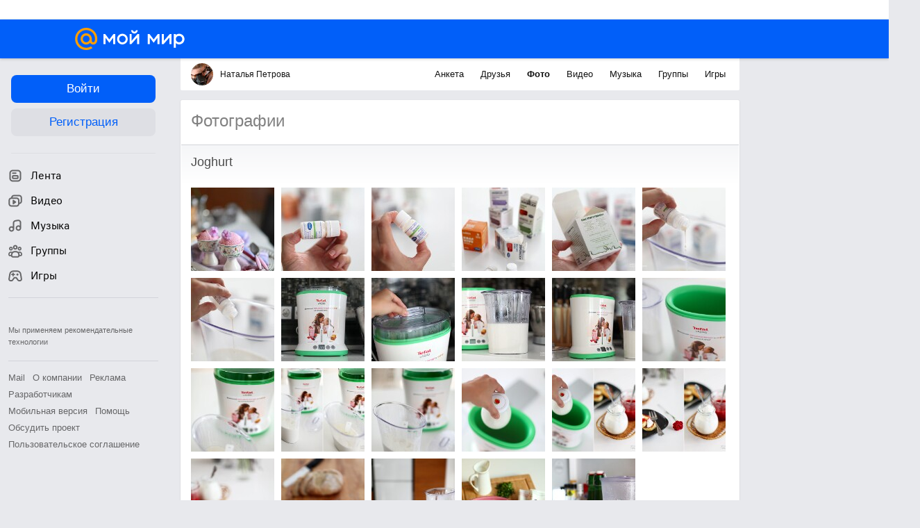

--- FILE ---
content_type: application/javascript
request_url: https://my5.imgsmail.ru/mail/ru/images/js/myjs/mm/out/min/media/photo/model_revff85fd8484.js
body_size: 1129
content:
define(["jquery","client-server","counters","factory"],function(a,b,c,d){"use strict";return{init:function(a){this.config=a},getContent:function(d){var e=d.content+"photo-layer/"+d.album+"/"+d.id+".html?ajax=photoitem"+(d.stream?"&ps="+d.stream:"")+"&r="+Math.floor(100*Math.random()),f=a.Deferred(),g=this,h={context:this,url:e,success:function(e){if("D"===e[2]||"d"===e[2])c.mygrst("monitoring.photo.parse_error"),f.reject({id:d.id,error:"content-parse-error"}),f=null,d=null,e=null;else if(e[2]&&"S"===e[2][0]){var i=e[2].substring(7);a.ajax({dataType:"jsonp",url:i,crossDomain:!0,jsonp:"JSONP_call",success:function(){g.contentRequest=b.func("getphoto",null,h)}})}else f.resolve({id:d.id,html:e[2]}),f=null,d=null,e=null},error:function(a,b){"abort"!==b?(c.mygrst("monitoring.photo.xhr_error"),c.myrb(713158),f.reject({id:d.id,error:"content-parse-error"})):(c.mygrst("monitoring.photo.xhr_abort"),f.reject({id:d.id,error:"content-parse-error"})),f=null,d=null},complete:function(){delete this.contentRequest}};return g.contentRequest=b.func("getphoto",null,h),f.promise()},saveDescription:function(a){c.mygrst("monitoring.photo.content.savedesc"),this.descriptionRequest=b.func("photo.edit_item",{id:a.id,description:a.txt},{context:this,url:"/cgi-bin/my/ajax?user="+a.journalEmail,type:"POST",success:function(b){b=JSON.parse(b),c.mygrst("monitoring.photo.content.descsaved"),this.config.onDescriptionChanged(a)},error:function(a,b){"abort"!==b&&(c.mygrst("monitoring.photo.content.descerror"),c.myrb(713158))},complete:function(){delete this.descriptionRequest}})},addVote:function(a){c.mygrst("monitoring.photo.content.addvote"),d("models/media/photo/item",function(b){var d=new b({email:a.hash.owner,mark:a.mark,id:a.id});d.addVote().then(function(b){var d,e=b[3];switch(e){case 1:d="error";break;case 2:d="error_marked";break;case 9:d="error_access";break;case 13:d="error_minlimit";break;case 14:d="error_hlimit";break;case void 0:d="error";break;case 0:c.mygrst("monitoring.photo.content.voteadded"),d="v"+a.mark;break;default:d="error"}this.config.onVoteAdded(a,d)}.bind(this),function(){c.mygrst("monitoring.photo.content.voteerror"),this.config.onVoteAdded(a,"error")})}.bind(this))},checkPasswd:function(a){c.mygrst("monitoring.photo.content.checkpasswd"),d("models/media/photo/album",function(b){var d=new b({id:a.album,ownerEmail:a.email,password:a.passwd});d.checkPassword().then(function(b){var d=b[2];c.mygrst("monitoring.photo.content.passwdchecked"),this.config.passwdChecked(a,d)}.bind(this),function(b){var d;b?(d=b[2],c.mygrst("monitoring.photo.content.passwdchecked"),this.config.passwdChecked(a,d)):c.mygrst("monitoring.photo.content.passwdxhrerror")}.bind(this))}.bind(this))},removePhoto:function(a){return new Promise(function(b,c){d("models/media/photo/item",function(d){var e=new d({id:a.id,journalEmail:a.email});e.remove().then(b,c)})}.bind(this))},destroy:function(){this.contentInterval&&(this.contentInterval.stop(),delete this.contentInterval),this.descriptionRequest&&(this.descriptionRequest.abort(),delete this.descriptionRequest),this.contentRequest&&(this.contentRequest.abort(),delete this.contentRequest),delete this.config}}});